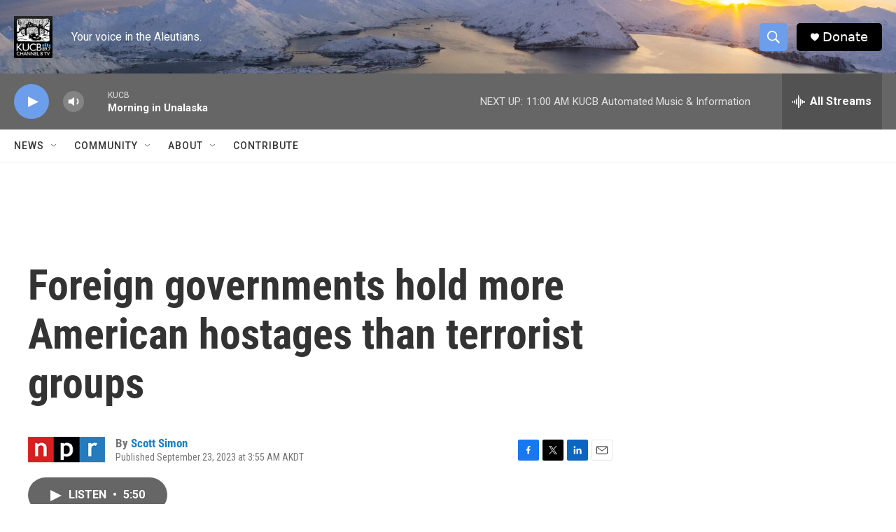

--- FILE ---
content_type: text/html; charset=utf-8
request_url: https://www.google.com/recaptcha/api2/aframe
body_size: 267
content:
<!DOCTYPE HTML><html><head><meta http-equiv="content-type" content="text/html; charset=UTF-8"></head><body><script nonce="WNzt2EN7w_mo0QyGEffswg">/** Anti-fraud and anti-abuse applications only. See google.com/recaptcha */ try{var clients={'sodar':'https://pagead2.googlesyndication.com/pagead/sodar?'};window.addEventListener("message",function(a){try{if(a.source===window.parent){var b=JSON.parse(a.data);var c=clients[b['id']];if(c){var d=document.createElement('img');d.src=c+b['params']+'&rc='+(localStorage.getItem("rc::a")?sessionStorage.getItem("rc::b"):"");window.document.body.appendChild(d);sessionStorage.setItem("rc::e",parseInt(sessionStorage.getItem("rc::e")||0)+1);localStorage.setItem("rc::h",'1769102552093');}}}catch(b){}});window.parent.postMessage("_grecaptcha_ready", "*");}catch(b){}</script></body></html>